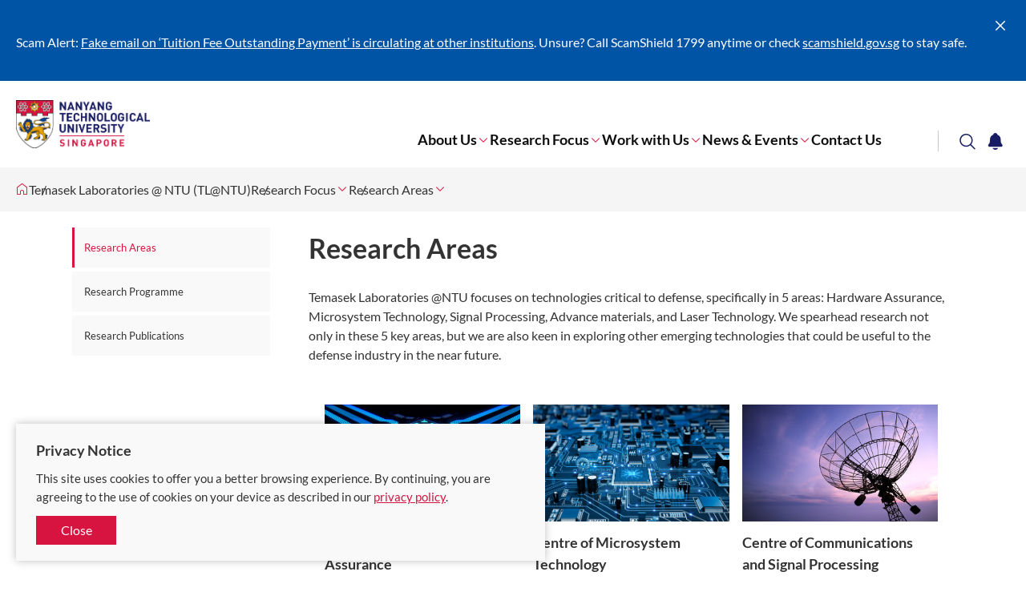

--- FILE ---
content_type: text/html; charset=utf-8
request_url: https://www.ntu.edu.sg/temasek-labs/research-focus/research-areas
body_size: 3636
content:
 <!DOCTYPE html> <html class='no-js' lang='en'> <head> <meta charset="utf-8"><script type="text/html" id="sf-tracking-consent-manager">
	<!--<div class="consent-container" id="tracking-consent-dialog">
    <div class="consent-text-container">
        <strong>&ltDialog title goes here&gt</strong>
        <p>&ltDialog description or question goes here&gt</p>
    </div>
    <div class="consent-button-container">
        <button class="btn btn--red consent-accept" id="tracking-consent-dialog-accept" type="button" onclick="TrackingConsentManager.updateUserConsent(true)">I accept</button>
        <!--<button class="btn btn--stroke consent-reject" id="tracking-consent-dialog-reject" type="button" onclick="TrackingConsentManager.updateUserConsent(false)">I refuse</button>
    </div>
</div>-->

<div class="consent-container" id="tracking-consent-dialog">
    <div class="consent-text-container">
        <strong>
            Privacy Notice
        </strong>
        <p>This site uses cookies to offer you a better browsing experience. By continuing, you are agreeing to the use of cookies on your device as described in our <a href="/footer/ntu-privacy-statement" target="_blank">privacy policy</a>.</p>
    </div>
    <div class="consent-button-container">
        <button class="btn btn--red consent-accept" id="tracking-consent-dialog-accept" type="button" onclick="TrackingConsentManager.updateUserConsent(true)">Close</button>
        <!--<button class="btn btn--stroke consent-reject" id="tracking-consent-dialog-reject" type="button" onclick="TrackingConsentManager.updateUserConsent(false)">I refuse</button>-->
    </div>
</div>
</script><script type="text/javascript" src="/WebResource.axd?d=DzHrpQl5URXarFHAtrmzFh-kK052iwJ80m5KSLpHNuEJE1OGza3LTWWJZDhEI6gLOEewcLbP-bPaY1EFnJ-Bhey12suEmUFhJq6SDp-kL6Cso_mLhiwuXZ0tTTm1ZmNsA_cHavEgxLflonVUIzRznruteZ-v1tTyxpm_3vPtAzDXU5f7H8Umw_P1YJsnmHXA0&amp;t=639011188680000000">

</script> <meta http-equiv="X-UA-Compatible" content="IE=edge"> <meta name="viewport" content="width=device-width, initial-scale=1.0">  <link href="/ResourcePackages/NTU/assets/fonts/icomoon.ttf?pek60p" as="font" crossorigin="anonymous"> <title>
	Research Areas | Temasek Laboratories @ NTU (TL@NTU) | NTU Singapore
</title> <meta name="theme-color" content="#d71440"> <meta name="robots" content="follow"> <style type="text/css">
        .container {
            position: relative;
            max-width: 1440px;
        }

        .breadcrumbs, .notification, .site-search, .mega-menu {
            visibility: hidden;
        }

        .mega-menu {
            background: #fff;
            box-shadow: 0 0 20px 0 rgba(0,0,0,.15);
            height: 100vh;
            max-width: 768px;
            position: fixed;
            right: 0;
            top: 0;
            -webkit-transform: translateX(100%);
            transform: translateX(100%);
            -webkit-transition: -webkit-transform .3s cubic-bezier(.75,0,0,.75);
            transition: -webkit-transform .3s cubic-bezier(.75,0,0,.75);
            transition: transform .3s cubic-bezier(.75,0,0,.75);
            transition: transform .3s cubic-bezier(.75,0,0,.75),-webkit-transform .3s cubic-bezier(.75,0,0,.75);
            width: 100%;
            z-index: 1001
        }

            .mega-menu.opened {
                -webkit-transform: translateX(0);
                transform: translateX(0)
            }

            .mega-menu .btn-close {
                border: 0;
                background: none;
                color: #fff;
                font-size: 2.5em;
                outline: 0;
                position: absolute;
                right: 20px;
                top: 20px;
                -webkit-transition: color .3s cubic-bezier(.75,0,0,.75);
                transition: color .3s cubic-bezier(.75,0,0,.75);
                z-index: 1
            }
    </style> <link rel="stylesheet" href="/ResourcePackages/NTU/assets/styles/main.css?v=9"> <link href="/ResourcePackages/NTU/assets/images/favicon.png" rel="shortcut icon" type="image/x-icon"> <link href="/ResourcePackages/NTU/assets/images/favicon.png" rel="icon" type="image/x-icon"> <!-- Google Tag Manager --> <script>
(function(w,d,s,l,i){w[l]=w[l]||[];w[l].push({'gtm.start':
    new Date().getTime(),event:'gtm.js'});var f=d.getElementsByTagName(s)[0],
    j=d.createElement(s),dl=l!='dataLayer'?'&l='+l:'';j.async=true;j.src=
    'https://www.googletagmanager.com/gtm.js?id='+i+dl;f.parentNode.insertBefore(j,f);
    })(window,document,'script','dataLayer','GTM-WHB582W');</script> <!-- End Google Tag Manager --> <!-- ShareThis script --> <script type='text/javascript' src='https://platform-api.sharethis.com/js/sharethis.js#property=645dd50e522c900019fc1334&product=inline-share-buttons' async='async'></script> <!-- End ShareThis script --> <meta property="og:title" content="Research Areas" /><meta property="og:url" content="https://www.ntu.edu.sg/temasek-labs/research-focus/research-areas" /><meta property="og:type" content="website" /><meta property="og:site_name" content="Temasek Laboratories @ NTU (TL@NTU)" /><style type="text/css" media="all">/* For class for showing side navigation in mobile*/
@media only screen and (max-width: 767px) {
    .secondaryNavigationMobile {
        display: flex !important;
    }
    .detail-aside .secondary-nav {
        display: block !important;
    }
}
}
.site-footer-revamp {
  margin-bottom: -15px;
  bottom: 0 !important;
}</style><style type="text/css" media="all">.carousel-banner.removeShading .carousel-banner__img:before,
.carousel-banner-type2.removeShading .carousel-banner-type2__img:before
{
    background: none !important;
}</style><style type="text/css" media="all">@media only screen and (min-width: 1024px) {
    .site-header-revamp__controls {
        margin-right: initial;
    }
}
.site-header-revamp__controls button {
    padding: 0.2rem 0.36rem;
}

@media only screen and (min-width: 1024px) {
    .site-header-revamp__nav {
        margin: 0 10rem 0 0;
    }
}



@media only screen and (min-width: 1024px) {
    .site-header-revamp__navigation {
        padding-inline-end: 0px;
    }
}</style><link rel="canonical" href="https://www.ntu.edu.sg/temasek-labs/research-focus/research-areas" /><meta property="og:image" content="https://www.ntu.edu.sg/images/default-source/default-album/ntu-thehive-775x465.jpg" /></head> <body> <!-- Google Tag Manager (noscript) --> <noscript> <iframe src="https://www.googletagmanager.com/ns.html?id=GTM-WHB582W"
                height="0" width="0" style="display:none;visibility:hidden"></iframe> </noscript> <!-- End Google Tag Manager (noscript) -->  

    <div class="notification" data-token="8/25/2025 5:34:20 AM" style="display: none;">
        <div class="container">
            <div class="notification__ui">
                <button type="button"><span class="sr-only">Close</span><span class="icon icon-cross"></span></button>
            </div>
            <div class="notification__content">
                    <div class="notification__item">
                        <p>Scam Alert: <a target="_blank" href="/announcements/it-security/public-advisory-tuition-fee-payment-scam">Fake email on ‘Tuition Fee Outstanding Payment’ is circulating at other institutions</a>. Unsure?&nbsp;Call ScamShield 1799 anytime or check <a id="menur9cj" href="http://scamshield.gov.sg" rel="noreferrer noopener" target="_blank" title="http://scamshield.gov.sg/" data-sf-ec-immutable=""><span style="text-decoration: underline"></span></a><a id="menur9cl" href="http://scamshield.gov.sg" rel="noreferrer noopener" target="_blank" title="http://scamshield.gov.sg/" data-sf-ec-immutable="">scamshield.gov.sg</a> to stay safe.<a href="/life-at-ntu/internet-account-and-policy#Content_C060_Col00" target="_blank"></a></p>
                    </div>
            </div>
        </div>
    </div>


 <header class="site-header-revamp loading"> <div class="site-header-revamp__body"> <div class="container"> <div class="site-header-revamp__left"> <a class="site-header-revamp__logo" href="/" title="Nanyang Technological University"> <picture> <source media="(max-width: 1023px)" srcset="/ResourcePackages/NTU/assets/images/NTU_Logo.png"> <source srcset="/ResourcePackages/NTU/assets/images/NTU_Logo.png"> <img src="/ResourcePackages/NTU/assets/images/NTU_Logo.png" alt="NTU Logo"> </picture> </a> </div> <div class="site-header-revamp__right"> <div class="site-header-revamp__controls"> <button class="btn-notification" type="button"><span class="sr-only">Toggle notification</span><span class="icon icon-bell"></span></button> <button class="btn-search" type="button"><span class="sr-only">Toggle search</span><span class="icon icon-glass"></span></button> <button class="btn-menu-toggle" type="button"><span class="sr-only">Toggle menu</span><span class="line"></span><span class="line"></span><span class="line"></span></button> </div> <div class="site-header-revamp__navigation"> 

<div class="site-header-revamp__nav">
    <nav class="site-nav" aria-label="Site Navigation">
        <ul class="site-nav__lvl1">
            <li class="site-nav__lvl1__item has-child">
                <a href="/temasek-labs/about-us" target="_self">About Us</a><i class="icon icon-angle-down"></i>
                <div class="site-nav__megamenu">
                    <div>
                        <div class="site-nav__lvl2-back desktop-only">
                            <button type="button"><span class="icon icon-angle-left"></span><span>Back</span></button>
                        </div>
                        <div class="site-nav__lvl2-back no-desktop">
                            <button type="button"><span class="icon icon-angle-left"></span><span>Back</span></button>
                            <div>About Us</div>
                        </div>
                        <ul class="site-nav__lvl2">
        <li class="site-nav__lvl2__item">
                <a href="/temasek-labs/about-us/our-people" target="_self"><span>Our People</span></a>
        </li>
        <li class="site-nav__lvl2__item">
                <a href="/temasek-labs/about-us/partners-and-collaborations" target="_self"><span>Partners and Collaborations</span></a>
        </li>
        <li class="site-nav__lvl2__item">
                <a href="/temasek-labs/about-us/safety" target="_self"><span>Safety</span></a>
        </li>
                        </ul>
                    </div>
                </div>
            </li>
            <li class="site-nav__lvl1__item has-child">
                <a href="/temasek-labs/research-focus" target="_self">Research Focus</a><i class="icon icon-angle-down"></i>
                <div class="site-nav__megamenu">
                    <div>
                        <div class="site-nav__lvl2-back desktop-only">
                            <button type="button"><span class="icon icon-angle-left"></span><span>Back</span></button>
                        </div>
                        <div class="site-nav__lvl2-back no-desktop">
                            <button type="button"><span class="icon icon-angle-left"></span><span>Back</span></button>
                            <div>Research Focus</div>
                        </div>
                        <ul class="site-nav__lvl2">
        <li class="site-nav__lvl2__item">
                <a href="/temasek-labs/research-focus/research-areas" target="_self"><span>Research Areas</span></a>
        </li>
        <li class="site-nav__lvl2__item">
                <a href="/temasek-labs/research-focus/programme" target="_self"><span>Research Programme</span></a>
        </li>
        <li class="site-nav__lvl2__item">
                <a href="/temasek-labs/research-focus/research-publications" target="_self"><span>Research Publications</span></a>
        </li>
                        </ul>
                    </div>
                </div>
            </li>
            <li class="site-nav__lvl1__item has-child">
                <a href="/temasek-labs/work-with-us" target="_self">Work with Us</a><i class="icon icon-angle-down"></i>
                <div class="site-nav__megamenu">
                    <div>
                        <div class="site-nav__lvl2-back desktop-only">
                            <button type="button"><span class="icon icon-angle-left"></span><span>Back</span></button>
                        </div>
                        <div class="site-nav__lvl2-back no-desktop">
                            <button type="button"><span class="icon icon-angle-left"></span><span>Back</span></button>
                            <div>Work with Us</div>
                        </div>
                        <ul class="site-nav__lvl2">
        <li class="site-nav__lvl2__item">
                <a href="/temasek-labs/work-with-us/scholarships" target="_self"><span>Scholarships</span></a>
        </li>
        <li class="site-nav__lvl2__item">
                <a href="/temasek-labs/work-with-us/career-opportunities" target="_self"><span>Career Opportunities&#160;</span></a>
        </li>
        <li class="site-nav__lvl2__item">
                <a href="/temasek-labs/work-with-us/internship" target="_self"><span>Internship</span></a>
        </li>
        <li class="site-nav__lvl2__item">
                <a href="/temasek-labs/work-with-us/temasek-nanyang-assistant-professorship" target="_self"><span>Temasek-Nanyang Assistant Professorship</span></a>
        </li>
                        </ul>
                    </div>
                </div>
            </li>
            <li class="site-nav__lvl1__item has-child">
                <a href="/temasek-labs/news-events" target="_self">News &amp; Events</a><i class="icon icon-angle-down"></i>
                <div class="site-nav__megamenu">
                    <div>
                        <div class="site-nav__lvl2-back desktop-only">
                            <button type="button"><span class="icon icon-angle-left"></span><span>Back</span></button>
                        </div>
                        <div class="site-nav__lvl2-back no-desktop">
                            <button type="button"><span class="icon icon-angle-left"></span><span>Back</span></button>
                            <div>News &amp; Events</div>
                        </div>
                        <ul class="site-nav__lvl2">
        <li class="site-nav__lvl2__item">
                <a href="/temasek-labs/news-events/news" target="_self"><span>News</span></a>
        </li>
        <li class="site-nav__lvl2__item">
                <a href="/temasek-labs/news-events/events" target="_self"><span>Events</span></a>
        </li>
                        </ul>
                    </div>
                </div>
            </li>
            <li class="site-nav__lvl1__item">
                <a href="/temasek-labs/contact-us" target="_self">Contact Us</a>
            </li>
        </ul>
    </nav>
</div>








 
<div class="site-header-revamp__profiles">
    <nav class="profile-selector" aria-label="Profile navigation">
        <ul>


        </ul>
    </nav>
</div> </div> </div> </div> <div class="site-header-revamp__bottom"> 
<div class="site-search">
    <div class="site-search__body">
        <form class="site-search__form" action="/search-results" target="_blank"
              data-autosuggestion="/api/suggestions/get?siteWideIndex=site-wide&programmesIndex=programmes&researchIndex=research&siteWideFields=PageTags,Title,MetaDescription,Standfirst,Summary,Overview,Content,ProfileTitle&programmeFields=Title&researchFields=Title">
            <input class="site-search__input" id="siteSearch" type="text" placeholder="What are you looking for?" name="q">
            <button class="btn btn--red btn-submit" type="submit">Search</button>
        </form>
        <div class="site-search__content"></div>
    </div>
</div>
<script id="siteSearchSuggestion" type="text/x-dot-template">

    <div class="site-search__suggestions">
        <h4 class="suggestions-title">Search for</h4>
        <ul>
            {{? it.autocomplete.length}}
            {{~ it.autocomplete :item}}
            <li><a href="/search-results?q={{=item.value}}"><span class="icon icon-glass"></span><span class="label">{{=item.name}}</span></a></li>{{~}}
            {{??}}
            <li>
                <p>No match. Please try another keyword.</p>
            </li>{{?}}
        </ul>
    </div>
    <div class="site-search__results-wrapper">
        <div class="site-search__results">
            <div class="row">
                <div class="results__section col-md-6 col-sm-6 match-height">
                    <div class="results__section-header">
                        <h4 class="results-title">Programmes</h4>
                    </div>
                    <ul class="results-list">
                        {{? it.programmes.length}}
                        {{~ it.programmes :item}}
                        <li><a href="{{= item.url }}" target="_blank">{{= item.name}}</a></li>{{~}}
                        {{??}}
                        <li>
                            <p>No related programme.</p>
                        </li>{{?}}
                    </ul>
                </div>
                <div class="results__section col-md-6 col-sm-6 match-height">
                    <div class="results__section-header">
                        <h4 class="results-title">Research</h4>
                    </div>
                    <ul class="results-list">
                        {{? it.research.length}}
                        {{~ it.research :item}}
                        <li><a href="{{= item.url }}" target="_blank">{{= item.name}}</a></li>{{~}}
                        {{??}}
                        <li>
                            <p>No related research.</p>
                        </li>{{?}}
                    </ul>
                </div>
            </div>
        </div>
    </div>
    <div class="site-search__footer">
        <a class="btn btn--stroke btn--red" href="/search-results?q={{= it.term}}">Show me more results &gt;</a>
    </div>
</script> </div> </div> </header> 


<nav class="breadcrumbs-with-dropdown loading" aria-label="Breadcrumb">
    <div class="container">
        <ul class="breadcrumbs-lvl1">
                <li tabindex="0">
                    <a href="https://www.ntu.edu.sg" title="Corporate NTU">
                        <span class="sr-only label">Corporate NTU</span>
                        <span class="icon icon-home"></span>
                    </a>
                </li>
                            <li tabindex="0">
                                <a href="https://www.ntu.edu.sg/temasek-labs">Temasek Laboratories @ NTU (TL@NTU)</a>
                            </li>
                            <li tabindex="0">
                                <a href="/temasek-labs/research-focus">Research Focus</a>
                                    <span class="icon icon-angle-down"></span>
                                    <ul class="breadcrumbs-lvl2">
                                                    <li tabindex="0"><a href="/temasek-labs/research-focus">Research Focus</a><span class="icon icon-angle-up"></span></li>
                                                    <li tabindex="0"><a href="/temasek-labs/work-with-us">Work with Us</a></li>
                                                    <li tabindex="0"><a href="/temasek-labs/news-events">News &amp; Events</a></li>
                                                    <li tabindex="0"><a href="/temasek-labs/about-us">About Us</a></li>
                                                    <li tabindex="0"><a href="/temasek-labs/contact-us">Contact Us</a></li>
                                                    <li tabindex="0"><a href="/temasek-labs/20th-anniversary">20th-anniversary</a></li>
                                    </ul>
                            </li>
                            <li tabindex="0">
                                <a href="/temasek-labs/research-focus/research-areas">Research Areas</a>
                                    <span class="icon icon-angle-down"></span>
                                    <ul class="breadcrumbs-lvl2">
                                                    <li tabindex="0"><a href="/temasek-labs/research-focus/research-areas">Research Areas</a><span class="icon icon-angle-up"></span></li>
                                                    <li tabindex="0"><a href="/temasek-labs/research-focus/programme">Research Programme</a></li>
                                                    <li tabindex="0"><a href="/temasek-labs/research-focus/research-publications">Research Publications</a></li>
                                    </ul>
                            </li>
        </ul>
    </div>
</nav> <div class="main-content" id="top"> 
<div id="Content_T84D55060001_Col00" class="sf_colsIn inner-layout" data-placeholder-label="Content" data-sf-element="InnerLayoutContent"><section class="eyd-section">
    <div class="container container--small">
        <div class="row">
            <div class="col-md-3 col-sm-3">
                <aside class="detail-aside">
                    <div class="detail-aside__inner">
                        <div id="Content_T575EC192001_Col00" class="sf_colsIn" data-placeholder-label="Side Navigation" data-sf-element="SideNavigation"><nav class="secondary-nav nav-dropdown secondaryNavigationMobile">
    <ul class="secondary-nav__list">
                <li class=active>
                    <a href="/temasek-labs/research-focus/research-areas" target="_self">Research Areas</a>
                </li>
                <li >
                    <a href="/temasek-labs/research-focus/programme" target="_self">Research Programme</a>
                </li>
                <li >
                    <a href="/temasek-labs/research-focus/research-publications" target="_self">Research Publications</a>
                </li>
    </ul>
</nav>

                        </div>
                        <div id="Content_T575EC192001_Col01" class="sf_colsIn" data-placeholder-label="Editable Region" data-sf-element="EditableRegion">

                        </div>
                    </div>
                </aside>
            </div>
            <div class="col-md-9 col-sm-9">
                <div class="detail-content">
                    <article class="detail-content__article">
                        <div id="Content_T575EC192001_Col02" class="sf_colsIn" data-placeholder-label="Page Title" data-sf-element="PageTitle"><header class="detail-content__header">
    <h1 class="detail-content__title">Research Areas</h1>
</header>

                        </div>
                        <div id="Content_T575EC192001_Col03" class="sf_colsIn detail-content__body " data-placeholder-label="Content" data-sf-element="DetailContent">
<div class="rte" >
    <div >Temasek Laboratories @NTU focuses on technologies critical to defense, specifically in 5 areas: Hardware Assurance, Microsystem Technology, Signal Processing, Advance materials, and Laser Technology. We spearhead research not only in these 5 key areas, but we are also keen in exploring other emerging technologies that could be useful to the defense industry in the near future.&nbsp;</div>    
</div><section class="eyd-section">
    <div id="Content_C052_Col00" class="sf_colsIn container" daata-sf-element="ContainerLandingSingle" data-placeholder-label="Container Landing Single"><div class="row" data-sf-element="Row">
    <div id="Content_C056_Col00" class="sf_colsIn col-md-4 col-sm-4" data-sf-element="Column 1" data-placeholder-label="Column 1">

        <a class="img-card" href="/temasek-labs/research-focus/research-areas/centre-of-hardware-assurance" >
            <div class="img-card__img">
                    <img class="lazyload" src="/ResourcePackages/NTU/assets/images/white-dot.jpg" data-src="/images/default-source/default-album/processor-2217771_1920.jpg?sfvrsn=4d387483_0" alt="HA">
            </div>
            <div class="img-card__body">
                <h3 class="img-card__title">Centre of Hardware Assurance</h3>
            </div>
        </a>

    </div>
    <div id="Content_C056_Col01" class="sf_colsIn col-md-4 col-sm-4" data-sf-element="Column 2" data-placeholder-label="Column 2">

        <a class="img-card" href="/temasek-labs/research-focus/research-areas/centre-of-microsystem-technology" >
            <div class="img-card__img">
                    <img class="lazyload" src="/ResourcePackages/NTU/assets/images/white-dot.jpg" data-src="/images/default-source/default-album/microsystem08734eb9bc0946d0a38457a39bd4827b.jpg?sfvrsn=e37a0812_0" alt="microsystem">
            </div>
            <div class="img-card__body">
                <h3 class="img-card__title">Centre of Microsystem Technology</h3>
            </div>
        </a>

    </div>
    <div id="Content_C056_Col02" class="sf_colsIn col-md-4 col-sm-4" data-sf-element="Column 3" data-placeholder-label="Column 3">

        <a class="img-card" href="/temasek-labs/research-focus/research-areas/center-for-communication-and-signal-processing" >
            <div class="img-card__img">
                    <img class="lazyload" src="/ResourcePackages/NTU/assets/images/white-dot.jpg" data-src="/images/default-source/default-album/antenna.jpg?sfvrsn=6e85b545_0" alt="antenna">
            </div>
            <div class="img-card__body">
                <h3 class="img-card__title">Centre of Communications and Signal Processing</h3>
            </div>
        </a>

    </div>
</div>
<div class="row" data-sf-element="Row">
    <div id="Content_C055_Col00" class="sf_colsIn col-md-4 col-sm-4" data-sf-element="Column 1" data-placeholder-label="Column 1">

        <a class="img-card" href="/temasek-labs/research-focus/research-areas/centre-of-advance-material" >
            <div class="img-card__img">
                    <img class="lazyload" src="/ResourcePackages/NTU/assets/images/white-dot.jpg" data-src="/images/default-source/default-album/carbon.png?sfvrsn=cc184949_2" alt="carbon">
            </div>
            <div class="img-card__body">
                <h3 class="img-card__title">Centre of Advance Materials</h3>
            </div>
        </a>

    </div>
    <div id="Content_C055_Col01" class="sf_colsIn col-md-4 col-sm-4" data-sf-element="Column 2" data-placeholder-label="Column 2">

        <a class="img-card" href="/temasek-labs/research-focus/research-areas/centre-of-advance-laser-technology" >
            <div class="img-card__img">
                    <img class="lazyload" src="/ResourcePackages/NTU/assets/images/white-dot.jpg" data-src="/images/default-source/default-album/laserd7f050c26ddc4d4d94aeb86407d77a61.jpg?sfvrsn=22c1dee_2" alt="laser">
            </div>
            <div class="img-card__body">
                <h3 class="img-card__title">Centre of Advance Laser Technology</h3>
            </div>
        </a>

    </div>
    <div id="Content_C055_Col02" class="sf_colsIn col-md-4 col-sm-4" data-sf-element="Column 3" data-placeholder-label="Column 3">

        <a class="img-card" href="/temasek-labs/research-focus/research-areas/key-emerging-technology" >
            <div class="img-card__img">
                    <img class="lazyload" src="/ResourcePackages/NTU/assets/images/white-dot.jpg" data-src="/images/default-source/default-album/ket0a0b4089d2a243378241f1d92ac71fb7.jpg?sfvrsn=29a90309_0" alt="ket">
            </div>
            <div class="img-card__body">
                <h3 class="img-card__title">Key Emerging Technologies</h3>
            </div>
        </a>

    </div>
</div>

    </div>
</section>

                        </div>
                    </article>
                </div>
            </div>
        </div>
    </div>
</section>

</div> </div> <footer class="site-footer-revamp"> <a class="btn btn-scroll-top btn--grey" href="#top"><span class="icon icon-angle-up"></span></a> <div class="container"> 
<div class="row" data-sf-element="Row">
    <div id="Footer_T0C525A2E016_Col00" class="sf_colsIn col-md-3 col-sm-6" data-sf-element="Column 1" data-placeholder-label="Column 1">
<div class="rte" >
    <div ><div class="site-footer__contact"><address>Nanyang Technological University<br data-sf-ec-immutable="">50 Nanyang Avenue, Singapore 639798<br>Tel: <a href="tel:+6567911744">(65) 67911744</a></address><address>National Institute of Education<br data-sf-ec-immutable="">1 Nanyang Walk, Singapore 637616<br></address><address>Novena Campus<br data-sf-ec-immutable="">11 Mandalay Road, Singapore 308232<br>Tel: <a href="tel:+6565138572">(65) 65138572</a>
 </address><br></div></div>    
</div>
    </div>
     <div id="Footer_T0C525A2E016_Col01" class="sf_colsIn col-md-3 col-sm-6" data-sf-element="Column 2" data-placeholder-label="Column 2">
<div class="rte" >
    <div ><div class="rte"><h4>Quick links</h4></div><div class="site-footer__nav"><p><a target="_blank" href="/main/cn">中文</a>

 </p><p><a target="_blank" href="/education/libraries">NTU Library</a>

 </p><p><a target="_blank" href="/collaborate-with-us/information-for-suppliers" data-sf-ec-immutable="">Suppliers</a>

 </p><p><a href="https://intranet.ntu.edu.sg" target="_blank" data-sf-ec-immutable="">Staff Intranet</a>

 </p><p><a href="https://student-intranet.ntu.edu.sg" target="_blank" data-sf-ec-immutable="">Student Intranet</a></p><p><a href="/giving/home">Give to NTU</a>
 </p><br></div></div>    
</div>
    </div>
     <div id="Footer_T0C525A2E016_Col02" class="sf_colsIn col-md-3 col-sm-6" data-sf-element="Column 3" data-placeholder-label="Column 3">
<div class="rte" >
    <div ><div class="site-footer__nav"><h4>Get in touch</h4><p><a target="_self" href="/about-us/visiting-ntu">Visiting NTU</a></p><p><a target="_self" href="/about-us/build-a-career-at-ntu">Careers</a></p><p><a target="_self" href="/footer/a-z-directory">A-Z Directory</a></p><p><a target="_self" href="/about-us/contact-us">Contact Us</a></p></div></div>    
</div>
    </div>
     <div id="Footer_T0C525A2E016_Col03" class="sf_colsIn col-md-3 col-sm-6" data-sf-element="Column 4" data-placeholder-label="Column 4">
<div class="rte" >
    <div ><div class="rte"><h4>Connect with us</h4></div><div class="site-footer__social site-footer__social--white"><ul style="padding-left: 0"><li><a class="social-btn" href="https://www.facebook.com/NTUsg/" target="_blank" rel="noopener noreferrer" data-sf-ec-immutable=""><span class="vh">Facebook</span><span class="icon-facebook"></span></a></li><li><a class="social-btn" href="https://x.com/ntusg" target="_blank" rel="noopener noreferrer" data-sf-ec-immutable=""><span class="vh">X</span><span class="icon-x"></span></a></li><li><a class="social-btn" href="https://www.instagram.com/ntu_sg/" target="_blank" rel="noopener noreferrer" data-sf-ec-immutable=""><span class="vh">Instagram</span><span class="icon-instagram"></span></a></li><li><a class="social-btn" href="https://www.linkedin.com/school/ntusg/" target="_blank" rel="noopener noreferrer" data-sf-ec-immutable=""><span class="vh">LinkedIn</span><span class="icon-linkedin"></span></a></li><li><a class="social-btn" href="https://www.youtube.com/user/NTUsg" target="_blank" rel="noopener noreferrer" data-sf-ec-immutable=""><span class="vh">YouTube</span><span class="icon-youtube"></span></a></li><li><a class="social-btn" href="https://www.tiktok.com/@ntusg" target="_blank" rel="noopener noreferrer" data-sf-ec-immutable=""><span class="vh">TikTok</span><span class="icon-tiktok"></span></a></li></ul><br><br></div></div>    
</div>
    </div>
</div>

<div class="rte"><small>© 2026 Nanyang Technological University</small></div>
<div class="rte" >
    <div ><h4><span style="font-size: small"><a href="/about-us#edi-policy">Equality, Diversity and Inclusion</a>&nbsp; |&nbsp;&nbsp; <a href="/legal">Legal</a>
 </span></h4></div>    
</div> </div> </footer>  <script src="/Frontend-Assembly/Telerik.Sitefinity.Frontend.Navigation/Mvc/Scripts/Navigation.min.js?package=NTU&amp;v=MTQuNC44MTUxLjA%3d" type="text/javascript"></script><script type="application/json" id="PersonalizationTracker">
	{"IsPagePersonalizationTarget":false,"IsUrlPersonalizationTarget":false,"PageId":"858d1262-124e-4ed2-ba89-c08c6390e135"}
</script><script type="text/javascript" src="/WebResource.axd?d=[base64]&amp;t=639011189480000000">

</script> <script src="/ResourcePackages/NTU/assets/scripts/main.js?v=3"></script> </body> </html>